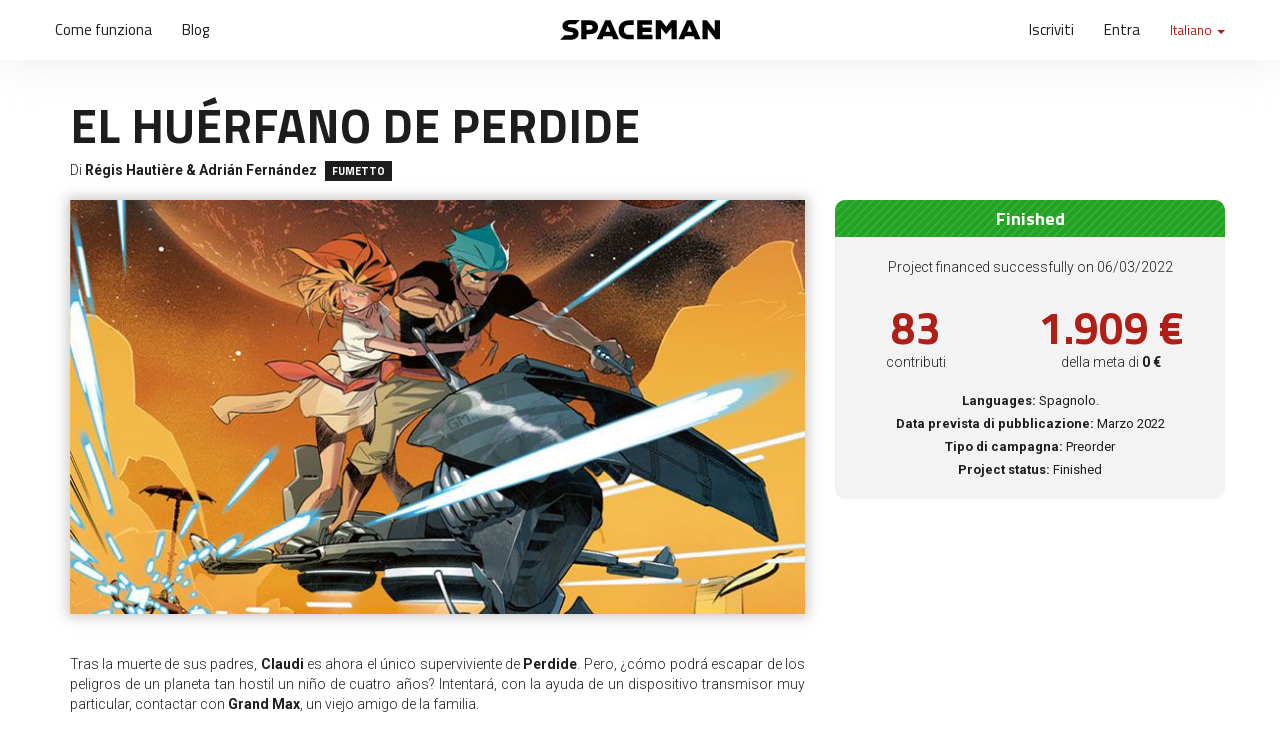

--- FILE ---
content_type: text/html
request_url: https://www.spacemanproject.com/it/progetto/el-huerfano-de-perdide/90
body_size: 5460
content:
<!DOCTYPE html>
<!--[if IE 9]>
<html class="ie ie9" lang="it">
<![endif]-->
<html lang="it">
    <head>
        <meta charset="utf-8">
                <meta http-equiv="X-UA-Compatible" content="IE=edge">
        <title>EL HU&Eacute;RFANO DE PERDIDE | Spaceman Project</title><meta name="title" content="EL HU&Eacute;RFANO DE PERDIDE"/><meta name="twitter:creator" content="@spaceman_team"/><meta name="twitter:card" content="summary_large_image"/><meta name="twitter:site" content="@spaceman_team"/><meta property="og:site_name" content="Spaceman Project"/><meta property="og:url" content="https://www.spacemanproject.com/it/progetto/el-huerfano-de-perdide/90"/><meta property="og:type" content="product"/><meta property="article:publisher" content="Spaceman Project"/><meta property="og:title" content="EL HUÉRFANO DE PERDIDE / Régis Hautière & Adrián Fernández"/><meta property="og:description" content="Tras la muerte de sus padres, Claudi es ahora el único superviviente de Perdide. Pero, ¿cómo podrá escapar de los peligros de un planeta tan hostil un niño de cuatro años? Intentará, con la ayuda de un dispositivo transmisor muy particular, contactar con Grand Max, un viejo amigo de la familia."/><meta property="og:image" content="https://www.spacemanproject.com/it/image/arxiu/6e76400fa1121131cfdf7462998ab46c.jpg?w=470&h=246"/>        <link rel="icon" type="image/png" href="https://www.spacemanproject.com/assets/img/favicon.png">
        <meta name="viewport" content="width=device-width, initial-scale=1.0">
        <link rel="stylesheet" type="text/css" media="all" href="https://www.spacemanproject.com/assets/compressed/css_33a25983334b4d47a15d77871b45b372.css" />
<link rel="alternate" hreflang="es" href="https://www.spacemanproject.com/es/proyecto/el-huerfano-de-perdide/90"><link rel="alternate" hreflang="en" href="https://www.spacemanproject.com/en/project/el-huerfano-de-perdide/90"><link rel="alternate" hreflang="fr" href="https://www.spacemanproject.com/fr/projet/el-huerfano-de-perdide/90">    </head>
    <body >
        <!-- Google Tag Manager -->
<script>(function(w,d,s,l,i){w[l]=w[l]||[];w[l].push({'gtm.start':
new Date().getTime(),event:'gtm.js'});var f=d.getElementsByTagName(s)[0],
j=d.createElement(s),dl=l!='dataLayer'?'&l='+l:'';j.async=true;j.src=
'https://www.googletagmanager.com/gtm.js?id='+i+dl;f.parentNode.insertBefore(j,f);
})(window,document,'script','dataLayer','GTM-PK3VWT');</script>
<!-- End Google Tag Manager -->



<!-- Google Tag Manager (noscript) -->
<noscript><iframe src="https://www.googletagmanager.com/ns.html?id=GTM-PK3VWT"
height="0" width="0" style="display:none;visibility:hidden"></iframe></noscript>
<!-- End Google Tag Manager (noscript) -->        <header id="header" class="affix ">
            <div class="container">
                <div class="row">
                    <div class="col-xs-2 col-sm-5 col-lg-5 header-nav-bar-left">
                        <nav class="navbar navbar-default">
                            <div class="collapse navbar-collapse" id="n-1">
                                <ul class="nav navbar-nav navbar-left">
                                    <li><a href="https://www.spacemanproject.com/it/come-funziona">Come funziona</a></li>
                                    <li><a href="https://www.spacemanproject.com/it/blog">Blog</a></li>
                                                                    </ul>
                            </div>
                        </nav>
                    </div>
                    <div class="col-xs-8 col-sm-2 col-lg-2 header-logo">
                        <a href="https://www.spacemanproject.com/it">
                            <img alt="Spaceman Project"  src="https://www.spacemanproject.com/assets/img/logo.svg" class="img-responsive">
                        </a>
                    </div>
                    <div class="col-xs-2 col-sm-5 col-lg-5 header-nav-bar-right">
                        <nav class="navbar navbar-default">
                            <div class="navbar-header">
                                <button type="button" class="navbar-toggle collapsed" data-toggle="collapse" data-target="#n-2" aria-expanded="false">
                                    <span class="sr-only">Toggle navigation</span>
                                    <span class="icon-bar"></span>
                                    <span class="icon-bar"></span>
                                    <span class="icon-bar"></span>
                                </button>
                            </div>
                            <div class="collapse navbar-collapse" id="n-2">
                                <ul class="nav navbar-nav navbar-right">
                                    <li class="visible-xs"><a href="https://www.spacemanproject.com/it/come-funziona">Come funziona</a></li>
                                    <li class="visible-xs"><a href="https://www.spacemanproject.com/it/blog">Blog</a></li>
                                                                            <li class="user-create"><a href="https://www.spacemanproject.com/it/registrazione">Iscriviti</a></li>
                                        <li class="user-login"><a href="https://www.spacemanproject.com/it/accesso">Entra</a></li>
                                                                                <li class="dropdown change-lang">
                                            <a href="#" class="dropdown-toggle" data-toggle="dropdown" role="button" aria-haspopup="true" aria-expanded="false">
                                                Italiano <span class="caret"></span>
                                            </a>
                                            <ul class="dropdown-menu">
                                                <li><a href="https://www.spacemanproject.com/es/proyecto/el-huerfano-de-perdide/90">Español</a></li><li><a href="https://www.spacemanproject.com/en/project/el-huerfano-de-perdide/90">English</a></li><li><a href="https://www.spacemanproject.com/it/progetto/el-huerfano-de-perdide/90">Italiano</a></li><li><a href="https://www.spacemanproject.com/fr/projet/el-huerfano-de-perdide/90">Français</a></li>                                            </ul>
                                        </li>
                                                                        </ul>
                            </div>
                        </nav>
                    </div>
                </div>
            </div>
        </header>
<main role="main" class="project project-type-2 project-state-20 project-production-5" 
      id="project-id-90" data-refresh="0" data-project-id="90">
        <header class="project-head">
        <div class="container">

            <div class="row">
                <div class="col-xs-12 title">
                    <h1>EL HUÉRFANO DE PERDIDE</h1>
                    <div class="authors">
                        <span class="author">Di <span class="author-name">Régis Hautière & Adrián Fernández</span></span>
                        <span class="project-type hidden-xs">FUMETTO</span>
                    </div>
                </div>
            </div>

            <div class="row">
                <div class="col-xs-12 col-md-8 cover">
                    <img class="img-responsive" src="https://www.spacemanproject.com/it/image/arxiu/e9d7b7ef0c8c86af82496748bfa664cf.jpg?w=750&h=422" alt="EL HU&Eacute;RFANO DE PERDIDE">
                </div>
                <div class="col-xs-12 col-md-4 status" id="status-container">
                        <div class="project-status">
        <span>Finished</span>
    </div>
        <div class="row textual-intro">
        
        <div class="col-md-12 financiada-en"> 
            <p>Project financed successfully on 06/03/2022</p>
        </div>
        
            </div>
        
<div class="row counters">
    
        
            <div class="hidden-xs hidden-sm col-xs-5">
            <div class="contributors">
        <div>
        83<br/>
        <label>contributi</label>
    </div>
    </div>        </div>    

        <div class="col-xs-7 hidden-xs hidden-sm ">
            <div class="collected">
    <div>
        1.909&nbsp;€                <label>della meta di <span>0&nbsp;€</span></label>
            </div>
</div>
        </div>
        
    <div class="visible-xs visible-sm col-xs-4 col-xs-offset-2">
        <div class="contributors">
        <div>
        83<br/>
        <label>contributi</label>
    </div>
    </div>    </div>
    <div class="col-xs-4 hidden-md hidden-lg col-md-12">
        <div class="collected">
    <div>
        1.909&nbsp;€                <label>della meta di <span>0&nbsp;€</span></label>
            </div>
</div>
    </div>

    </div>
<div class="row extra-info">
            <div class="col-xs-12 available-langs">
            <p><label>Languages:</label> Spagnolo.</p>
        </div>
                <div class="col-xs-12 publication-date">
            <p><label>Data prevista di pubblicazione:</label> Marzo 2022</p>
        </div>
            
    <div class="col-xs-12 campaign-type">
        <p><label>Tipo di campagna:</label> Preorder                    </p>
    </div>
    
            
        <div class="col-xs-12 campaign-type">
            <p><label>Project status:</label> Finished            </p>
        </div>
    
        </div>
                </div>
            </div>
            <div class="row intro">
                <div class="col-md-8">
                <p>Tras la muerte de sus padres,&nbsp;<strong>Claudi</strong>&nbsp;es ahora el &uacute;nico superviviente de&nbsp;<strong>Perdide</strong>. Pero, &iquest;c&oacute;mo podr&aacute; escapar de los peligros de un planeta tan hostil un ni&ntilde;o de cuatro a&ntilde;os? Intentar&aacute;, con la ayuda de un dispositivo transmisor muy particular, contactar con&nbsp;<strong>Grand Max</strong>, un viejo amigo de la familia.<br /><br /><strong>R&eacute;gis Hauti&egrave;re</strong>&nbsp;y&nbsp;<strong>Adri&aacute;n Fern&aacute;ndez</strong>&nbsp;realizan una adaptaci&oacute;n moderna de la novela que inspir&oacute;<strong>&nbsp;<em>Les Ma&icirc;tres du temps</em>&nbsp;creado</strong>&nbsp;por&nbsp;<strong>Ren&eacute; Laloux</strong>&nbsp;y&nbsp;<strong>Moebius</strong>. Los autores sumergir&aacute;n al lector en una fabulosa historia de ciencia ficci&oacute;n repleta de acci&oacute;n.</p>                </div>
            </div>
            <div class="row social">
                <div class="col-xs-12">
                    <script type="text/javascript" src="//s7.addthis.com/js/300/addthis_widget.js#pubid=ra-5693b169aec4688b" async="async"></script>
                    <div class="addthis_sharing_toolbox"></div>
                </div>
            </div>
        </div>
    </header>

    <section class="content" role="main">
        <div class="section-tabs hidden-xs">
            <div class="container">
                <div class="row">
                    <div class="col-xs-12">
                        <ul class="nav nav-tabs" role="tablist">
                            <li role="presentation" class="active">
                                <a href="#about" aria-controls="home" role="tab" data-toggle="tab"><span>Il progetto</span>
                                </a>
                            </li>
                                                        <li role="presentation">
                                <a href="#updates" aria-controls="messages" role="tab" data-toggle="tab">
                                    <span>Aggiornamenti</span>
                                    <span class="mini-counter"></span>
                                </a>
                            </li>
                            <li role="presentation">
                                <a href="#about-authors" aria-controls="settings" role="tab" data-toggle="tab"><span>Gli autori</span>
                                </a>
                            </li>
                            <li role="presentation">
                                <a href="#comments" aria-controls="settings" role="tab" data-toggle="tab">
                                    <span>Commenti</span>
                                    <span class="mini-counter">(<i class="disqus-comment-count" data-disqus-identifier="project-90">0</i>)</span>
                                </a>
                            </li>
                        </ul>
                    </div>
                </div>
            </div>
        </div>

        <div class="project-bottom">
            <div class="container">
                <div class="row">
                                        <div class="col-sm-4 col-sm-push-8">
                        <section class="action-list" id="go">
                                                    </section>
                    </div>
                    <div class="col-sm-8 col-sm-pull-4">
                        <div class="tab-content">
                                                        <h2 class="collapser">
                                <a role="button" data-toggle="collapse" href="#about" aria-controls="about" class="">
                                    Il progetto                                    <i class="glyphicon glyphicon-menu-down"></i>
                                    <i class="glyphicon glyphicon-menu-left"></i>
                                </a>
                            </h2>
                            <div role="tabpanel" class="tab-pane tab-about collapse in active" id="about">
                                <p><img class="img-responsive" src="https://www.spacemanproject.com/assets/arxius/25f32e0711089ce3f6b568048bc2f4bd.jpg" alt="" /></p>
<p><img class="img-responsive" src="https://www.spacemanproject.com/assets/arxius/f910d9519e7d3921c2500cc6d75e39d7.jpg" alt="" /></p>
<p><img class="img-responsive" src="https://www.spacemanproject.com/assets/arxius/b44a498f640915151dcf350d3773531f.jpg" alt="" /></p>
<p><img class="img-responsive" src="https://www.spacemanproject.com/assets/arxius/53fda08d6e3a09d0556c39a2170cf377.jpg" alt="" /></p>
<p><img class="img-responsive" src="https://www.spacemanproject.com/assets/arxius/0636f0ee1773b9d4db26868aacb43be3.jpg" alt="" /></p>
<p><img class="img-responsive" src="https://www.spacemanproject.com/assets/arxius/5627cbbe19c4bb0350d586f06684cf75.jpg" alt="" /></p>
<p><img class="img-responsive" src="https://www.spacemanproject.com/assets/arxius/c878e57d3e54bb0790c1de6e2fcb1784.jpg" alt="" /></p>                            </div>

                                                        <h2 class="collapser">
                                <a role="button" data-toggle="collapse" href="#updates" aria-controls="updates" class="collapsed">
                                    Aggiornamenti <span class="mini-counter"></span>
                                    <i class="glyphicon glyphicon-menu-down"></i>
                                    <i class="glyphicon glyphicon-menu-left"></i>
                                </a>
                            </h2>
                            <div role="tabpanel" class="tab-pane tab-updates collapse collapsed" id="updates">
                                
                                <ul class="timeline">
                                    <li>
                                        <div class="timeline-badge success">
                                            oggi                                        
                                        </div>
                                    </li>
                                
                                                                    
                                    <li><div class="timeline-badge"></div></li>
                                    <li class="timeline-inverted">
                                        <div class="timeline-panel">
                                            <div class="timeline-body">
                                                <div class="row">
                                                    <span class="date">25 di gennaio 2022</span>
                                                </div>
                                                <div class="update">
                                                    <h2>Lancio del progetto</h2>
                                                </div>
                                            </div>
                                        </div>
                                    </li>
                                </ul>
                                
                            </div>

                                                        <h2 class="collapser">
                                <a role="button" data-toggle="collapse" href="#about-authors" aria-controls="about-authors" class="collapsed">
                                    Gli autori                                    <i class="glyphicon glyphicon-menu-down"></i>
                                    <i class="glyphicon glyphicon-menu-left"></i>
                                </a>
                            </h2>
                            <div role="tabpanel" class="tab-pane tab-authors collapse collapsed" id="about-authors">
                                <div class="row">
                                    <div class="col-xs-12">
                                                                                    <div class="author">
                                                <h2>Régis Hautière & Adrián Fernández </h2>
                                                <p class="role">Dibujante y guionista</p>                                                <img class="face" src="https://www.spacemanproject.com/it/image/arxiu/5a412c74e55085c67374cd1797f6388c.jpg?w=177&h=177" width="177" height="177">
                                                                                            </div>
                                                                                </div>
                                </div>
                            </div>
                                                        <h2 class="collapser">
                                <a role="button" data-toggle="collapse" href="#comments" aria-controls="comments" class="collapsed">
                                    Commenti <span class="mini-counter">(<i class="disqus-comment-count" data-disqus-identifier="project-90">0</i>)</span>
                                    <i class="glyphicon glyphicon-menu-down"></i>
                                    <i class="glyphicon glyphicon-menu-left"></i>
                                </a>
                            </h2>
                            <div role="tabpanel" class="tab-pane tab-comments" id="comments">
                                <div class="col-xs-12">
                                    <div id="disqus_thread"></div>
                                </div>
                            </div>
                        </div>
                    </div>
                </div>
            </div>
        </div>


    </section>

</main>

<script>
var disqus_config = function () {this.page.url='https://www.spacemanproject.com/it/progetto/el-huerfano-de-perdide/90';this.page.identifier='project-90';this.language='it';};
(function() {
var d = document, s = d.createElement('script');
s.src = '//spacemanproject.disqus.com/embed.js';
s.setAttribute('data-timestamp', +new Date());
(d.head || d.body).appendChild(s);
})();
</script>
<noscript>Please enable JavaScript to view the <a href="https://disqus.com/?ref_noscript" rel="nofollow">comments powered by Disqus.</a></noscript>
<script id="dsq-count-scr" src="//spacemanproject.disqus.com/count.js" async></script>

        <footer id="footer" class="">
             <div class="container">
                 <div class="row">

                    <div class="col-sm-4 footer-contact">
                        <div class="contact-details">
                            <h4>Informazioni su Spaceman Project</h4>
                            <ul>
                                <li><a href="https://www.spacemanproject.com/it/come-funziona">Come funziona</a></li>
                                <li><a class="page-link " title="Chi siamo" href="https://www.spacemanproject.com/it/chi-siamo/3">Chi siamo</a></li>
                                <li><a href="https://www.spacemanproject.com/it/faq">Domande frequenti</a></li>
                                <li><a class="page-link " title="Avviso legale" href="https://www.spacemanproject.com/it/avviso-legale/1">Avviso legale</a></li>
                                <li><a class="page-link " title="Termini e condizioni di vendita" href="https://www.spacemanproject.com/it/termini-e-condizioni-di-vendita/2">Termini e condizioni di vendita</a></li>
                                <li><a href="https://www.spacemanproject.com/it/contatto">Scrivici</a></li>
                            </ul>
                        </div>
                    </div>

                    <div class="col-sm-3 footer-social">
                        <h4>Autori</h4>
                        <ul>
                                                        <li><a href="https://www.spacemanproject.com/it/faq#question-66">Requisiti per i progetti</a></li>
                            <li><a href="https://www.spacemanproject.com/it/faq#subtitle-10">Condizioni economiche</a></li>
                        </ul>
                    </div>
                     
                    <div class="col-sm-5 footer-newsletter">
                        <div class="newsletter">
                            <h4>Non ti perdere neanche un fumetto</h4>
                            <p>100% sicuro e privato. Tranquillo, non ti manderemo nulla di noioso.</p>

                            <div class="row messages" style="display:none">
                                <div class="col-xs-12">
                                </div>                        
                            </div>

                            <div class="alert alert-success hidden" id="newsletterSuccess"></div>

                            <form id="newsletterForm" action="https://www.spacemanproject.com/it/async/subscribe_newsletter" method="POST" class="novalidate">
                                <div class="nombre" style="display: none">
                                    <input class="form-control" placeholder="Name" name="name" id="name" type="text" required style="display: none">
                                    <input class="form-control" placeholder="Nome" name="newsletterACN" id="newsletterNombre" type="text" required>
                                </div>
                                <div class="email input-group">
                                    <input class="form-control" placeholder="Email" name="email" id="newsletterEmail" type="email" required>
                                    <span class="input-group-btn">
                                        <button class="btn btn-primary" type="submit">
                                            <span class="glyphicon glyphicon-refresh gly-spin" style="display:none"></span> 
                                            Iscrivimi ora                                        </button>
                                    </span>
                                </div>

                            </form>
                        </div>
                        <div class="social">
                            <h4>Condividiamo quello che ci piace</h4>
                            <ul>
                                <li class="blog"><a href="https://www.spacemanproject.com/it/blog"><span class="fa-stack fa-lg"><i class="fa fa-circle fa-stack-2x"></i><i class="fa fa-rss fa-stack-1x fa-inverse"></i></span> Blog</a></li>
                                 <li class="facebook"><a target="_blank" href="https://www.facebook.com/Spaceman-Project-1705281336367194"><span class="fa-stack fa-lg"><i class="fa fa-circle fa-stack-2x"></i><i class="fa fa-facebook fa-stack-1x fa-inverse"></i></span> Facebook</a></li><li class="twitter"><a target="_blank" href="https://twitter.com/spaceman_team"><span class="fa-stack fa-lg"><i class="fa fa-circle fa-stack-2x"></i><i class="fa fa-twitter fa-stack-1x fa-inverse"></i></span> Twitter</a></li>                            </ul>
                            
                        </div>
                        
                    </div>

                     
                 </div>
             </div>
             <div class="footer-copyright">
                 <div class="container">
                     <div class="row">
                         <div class="col-xs-12">
                            <img alt="" class="img-responsive" src="https://www.spacemanproject.com/assets/img/logo-completo.svg">
                            <p>© Spaceman Project 2018 - Tutti i diritti riservati</p>
                            <p class="signature"><a href="https://www.projectesainternet.com/es/22/agencia-diseno-web-barcelona" target="_blank" >Web design by www.projectesainternet.com</a></p>
                         </div>
                     </div>
                 </div>
             </div>
         </footer>
        <script type="text/javascript" src="https://www.spacemanproject.com/assets/compressed/js_f83d7c0099dcc0fd2ba58c065f640585.js"></script>


        
    </body>
</html>
            
        